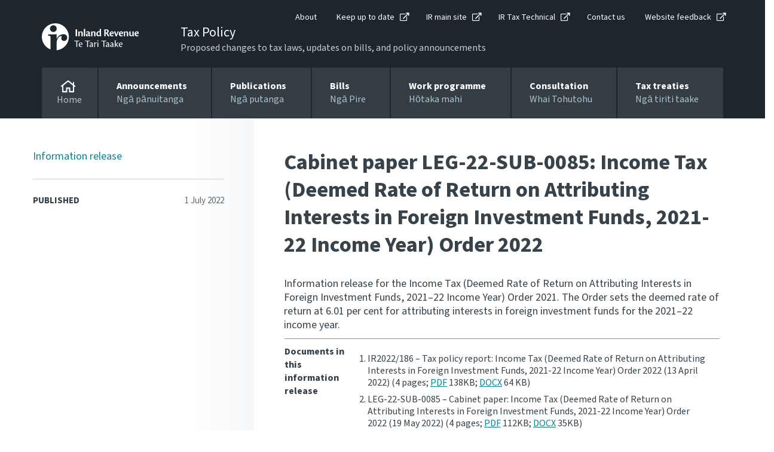

--- FILE ---
content_type: text/html; charset=utf-8
request_url: https://www.taxpolicy.ird.govt.nz/publications/2022/2022-ir-cab-leg-22-sub-0085
body_size: 15663
content:

<!DOCTYPE html>
<!--IR LAYOUT-->
<!--[if lt IE 7]>      <html class="no-js lt-ie9 lt-ie8 lt-ie7"> <![endif]-->
<!--[if IE 7]>         <html class="no-js lt-ie9 lt-ie8"> <![endif]-->
<!--[if IE 8]>         <html class="no-js lt-ie9"> <![endif]-->
<!--[if gt IE 8]><!-->
<html class="no-js" lang="en">
<!--<![endif]-->
<head>
    <meta charset="utf-8">
    <meta content="width=device-width, initial-scale=1, shrink-to-fit=no" name="viewport" />
    <meta property="og:image" content="https://www.taxpolicy.ird.govt.nz/assets/home/images/social-favicon.png">
    <link rel="canonical"  href="https://www.taxpolicy.ird.govt.nz/publications/2022/2022-ir-cab-leg-22-sub-0085">
    <!-- For Chrome for Android: -->
    <link rel="icon" sizes="180x180" href="/assets/home/images/apple-touch-icon-180x180-precomposed.png">
    <!-- For iPhone 6 Plus with 3× display: -->
    <link rel="apple-touch-icon-precomposed" sizes="180x180" href="/assets/home/images/apple-touch-icon-180x180-precomposed.png">
    <!-- For iPad with 2× display running iOS ≥ 7: -->
    <link rel="apple-touch-icon-precomposed" sizes="152x152" href="/assets/home/images/apple-touch-icon-152x152-precomposed.png">
    <!-- For iPad with 2× display running iOS ≤ 6: -->
    <link rel="apple-touch-icon-precomposed" sizes="144x144" href="/assets/home/images/apple-touch-icon-144x144-precomposed.png">
    <!-- For iPhone with 2× display running iOS ≥ 7: -->
    <link rel="apple-touch-icon-precomposed" sizes="120x120" href="/assets/home/images/apple-touch-icon-120x120-precomposed.png">
    <!-- For iPhone with 2× display running iOS ≤ 6: -->
    <link rel="apple-touch-icon-precomposed" sizes="114x114" href="/assets/home/images/apple-touch-icon-114x114-precomposed.png">
    <!-- For the iPad mini and the first- and second-generation iPad (1× display) on iOS ≥ 7: -->
    <link rel="apple-touch-icon-precomposed" sizes="76x76" href="/assets/home/images/apple-touch-icon-76x76-precomposed.png">
    <!-- For the iPad mini and the first- and second-generation iPad (1× display) on iOS ≤ 6: -->
    <link rel="apple-touch-icon-precomposed" sizes="72x72" href="/assets/home/images/apple-touch-icon-72x72-precomposed.png">
    <!-- For non-Retina iPhone, iPod Touch, and Android 2.1+ devices: -->
    <link rel="apple-touch-icon-precomposed" href="/assets/home/images/apple-touch-icon-precomposed.png"><!-- 57×57px -->
    <link href="https://use.typekit.net/gpd4lkj.css" rel="stylesheet" />
    <link href="/assets/tp/css/main.css?v=0.2728.0-sc10release-v4&cms=168" rel="stylesheet" />

    <meta content="IE=11" http-equiv="X-UA-Compatible" />
    <title>Cabinet paper LEG-22-SUB-0085: Income Tax (Deemed Rate of Return on Attributing Interests in Foreign Investment Funds, 2021-22 Income Year) Order 2022</title>


    


<script type="text/javascript" nonce="hRHpHoKVV/m/L4hZNpMa1tQGOD8=">window.NREUM||(NREUM={});NREUM.info = {"beacon":"bam.nr-data.net","errorBeacon":"bam.nr-data.net","licenseKey":"NRJS-90435e115ada12916ae","applicationID":"468898334","transactionName":"M1MHZEVYDEVYUkdRXwoZKGZ0FjFfTVRQV0IBdQpeQ0sNWlVUQRd5ClIASA==","queueTime":0,"applicationTime":106,"agent":"","atts":""}</script><script type="text/javascript" nonce="hRHpHoKVV/m/L4hZNpMa1tQGOD8=">(window.NREUM||(NREUM={})).init={privacy:{cookies_enabled:false},ajax:{deny_list:["bam.nr-data.net"]},feature_flags:["soft_nav"]};(window.NREUM||(NREUM={})).loader_config={xpid:"Vg8EVFNRDhAEUllaDgkEVVA=",licenseKey:"NRJS-90435e115ada12916ae",applicationID:"468898334",browserID:"468902273"};window.NREUM||(NREUM={}),__nr_require=function(t,e,n){function r(n){if(!e[n]){var i=e[n]={exports:{}};t[n][0].call(i.exports,function(e){var i=t[n][1][e];return r(i||e)},i,i.exports)}return e[n].exports}if("function"==typeof __nr_require)return __nr_require;for(var i=0;i<n.length;i++)r(n[i]);return r}({1:[function(t,e,n){function r(t){try{s.console&&console.log(t)}catch(e){}}var i,o=t("ee"),a=t(27),s={};try{i=localStorage.getItem("__nr_flags").split(","),console&&"function"==typeof console.log&&(s.console=!0,i.indexOf("dev")!==-1&&(s.dev=!0),i.indexOf("nr_dev")!==-1&&(s.nrDev=!0))}catch(c){}s.nrDev&&o.on("internal-error",function(t){r(t.stack)}),s.dev&&o.on("fn-err",function(t,e,n){r(n.stack)}),s.dev&&(r("NR AGENT IN DEVELOPMENT MODE"),r("flags: "+a(s,function(t,e){return t}).join(", ")))},{}],2:[function(t,e,n){function r(t,e,n,r,s){try{p?p-=1:i(s||new UncaughtException(t,e,n),!0)}catch(f){try{o("ierr",[f,c.now(),!0])}catch(d){}}return"function"==typeof u&&u.apply(this,a(arguments))}function UncaughtException(t,e,n){this.message=t||"Uncaught error with no additional information",this.sourceURL=e,this.line=n}function i(t,e){var n=e?null:c.now();o("err",[t,n])}var o=t("handle"),a=t(28),s=t("ee"),c=t("loader"),f=t("gos"),u=window.onerror,d=!1,l="nr@seenError";if(!c.disabled){var p=0;c.features.err=!0,t(1),window.onerror=r;try{throw new Error}catch(h){"stack"in h&&(t(10),t(9),"addEventListener"in window&&t(6),c.xhrWrappable&&t(11),d=!0)}s.on("fn-start",function(t,e,n){d&&(p+=1)}),s.on("fn-err",function(t,e,n){d&&!n[l]&&(f(n,l,function(){return!0}),this.thrown=!0,i(n))}),s.on("fn-end",function(){d&&!this.thrown&&p>0&&(p-=1)}),s.on("internal-error",function(t){o("ierr",[t,c.now(),!0])})}},{}],3:[function(t,e,n){var r=t("loader");r.disabled||(r.features.ins=!0)},{}],4:[function(t,e,n){function r(){var t=new PerformanceObserver(function(t,e){var n=t.getEntries();s(v,[n])});try{t.observe({entryTypes:["resource"]})}catch(e){}}function i(t){if(s(v,[window.performance.getEntriesByType(w)]),window.performance["c"+l])try{window.performance[h](m,i,!1)}catch(t){}else try{window.performance[h]("webkit"+m,i,!1)}catch(t){}}function o(t){}if(window.performance&&window.performance.timing&&window.performance.getEntriesByType){var a=t("ee"),s=t("handle"),c=t(10),f=t(9),u=t(5),d=t(19),l="learResourceTimings",p="addEventListener",h="removeEventListener",m="resourcetimingbufferfull",v="bstResource",w="resource",g="-start",y="-end",x="fn"+g,b="fn"+y,E="bstTimer",R="pushState",S=t("loader");if(!S.disabled){S.features.stn=!0,t(8),"addEventListener"in window&&t(6);var O=NREUM.o.EV;a.on(x,function(t,e){var n=t[0];n instanceof O&&(this.bstStart=S.now())}),a.on(b,function(t,e){var n=t[0];n instanceof O&&s("bst",[n,e,this.bstStart,S.now()])}),c.on(x,function(t,e,n){this.bstStart=S.now(),this.bstType=n}),c.on(b,function(t,e){s(E,[e,this.bstStart,S.now(),this.bstType])}),f.on(x,function(){this.bstStart=S.now()}),f.on(b,function(t,e){s(E,[e,this.bstStart,S.now(),"requestAnimationFrame"])}),a.on(R+g,function(t){this.time=S.now(),this.startPath=location.pathname+location.hash}),a.on(R+y,function(t){s("bstHist",[location.pathname+location.hash,this.startPath,this.time])}),u()?(s(v,[window.performance.getEntriesByType("resource")]),r()):p in window.performance&&(window.performance["c"+l]?window.performance[p](m,i,d(!1)):window.performance[p]("webkit"+m,i,d(!1))),document[p]("scroll",o,d(!1)),document[p]("keypress",o,d(!1)),document[p]("click",o,d(!1))}}},{}],5:[function(t,e,n){e.exports=function(){return"PerformanceObserver"in window&&"function"==typeof window.PerformanceObserver}},{}],6:[function(t,e,n){function r(t){for(var e=t;e&&!e.hasOwnProperty(u);)e=Object.getPrototypeOf(e);e&&i(e)}function i(t){s.inPlace(t,[u,d],"-",o)}function o(t,e){return t[1]}var a=t("ee").get("events"),s=t("wrap-function")(a,!0),c=t("gos"),f=XMLHttpRequest,u="addEventListener",d="removeEventListener";e.exports=a,"getPrototypeOf"in Object?(r(document),r(window),r(f.prototype)):f.prototype.hasOwnProperty(u)&&(i(window),i(f.prototype)),a.on(u+"-start",function(t,e){var n=t[1];if(null!==n&&("function"==typeof n||"object"==typeof n)){var r=c(n,"nr@wrapped",function(){function t(){if("function"==typeof n.handleEvent)return n.handleEvent.apply(n,arguments)}var e={object:t,"function":n}[typeof n];return e?s(e,"fn-",null,e.name||"anonymous"):n});this.wrapped=t[1]=r}}),a.on(d+"-start",function(t){t[1]=this.wrapped||t[1]})},{}],7:[function(t,e,n){function r(t,e,n){var r=t[e];"function"==typeof r&&(t[e]=function(){var t=o(arguments),e={};i.emit(n+"before-start",[t],e);var a;e[m]&&e[m].dt&&(a=e[m].dt);var s=r.apply(this,t);return i.emit(n+"start",[t,a],s),s.then(function(t){return i.emit(n+"end",[null,t],s),t},function(t){throw i.emit(n+"end",[t],s),t})})}var i=t("ee").get("fetch"),o=t(28),a=t(27);e.exports=i;var s=window,c="fetch-",f=c+"body-",u=["arrayBuffer","blob","json","text","formData"],d=s.Request,l=s.Response,p=s.fetch,h="prototype",m="nr@context";d&&l&&p&&(a(u,function(t,e){r(d[h],e,f),r(l[h],e,f)}),r(s,"fetch",c),i.on(c+"end",function(t,e){var n=this;if(e){var r=e.headers.get("content-length");null!==r&&(n.rxSize=r),i.emit(c+"done",[null,e],n)}else i.emit(c+"done",[t],n)}))},{}],8:[function(t,e,n){var r=t("ee").get("history"),i=t("wrap-function")(r);e.exports=r;var o=window.history&&window.history.constructor&&window.history.constructor.prototype,a=window.history;o&&o.pushState&&o.replaceState&&(a=o),i.inPlace(a,["pushState","replaceState"],"-")},{}],9:[function(t,e,n){var r=t("ee").get("raf"),i=t("wrap-function")(r),o="equestAnimationFrame";e.exports=r,i.inPlace(window,["r"+o,"mozR"+o,"webkitR"+o,"msR"+o],"raf-"),r.on("raf-start",function(t){t[0]=i(t[0],"fn-")})},{}],10:[function(t,e,n){function r(t,e,n){t[0]=a(t[0],"fn-",null,n)}function i(t,e,n){this.method=n,this.timerDuration=isNaN(t[1])?0:+t[1],t[0]=a(t[0],"fn-",this,n)}var o=t("ee").get("timer"),a=t("wrap-function")(o),s="setTimeout",c="setInterval",f="clearTimeout",u="-start",d="-";e.exports=o,a.inPlace(window,[s,"setImmediate"],s+d),a.inPlace(window,[c],c+d),a.inPlace(window,[f,"clearImmediate"],f+d),o.on(c+u,r),o.on(s+u,i)},{}],11:[function(t,e,n){function r(t,e){d.inPlace(e,["onreadystatechange"],"fn-",s)}function i(){var t=this,e=u.context(t);t.readyState>3&&!e.resolved&&(e.resolved=!0,u.emit("xhr-resolved",[],t)),d.inPlace(t,y,"fn-",s)}function o(t){x.push(t),m&&(E?E.then(a):w?w(a):(R=-R,S.data=R))}function a(){for(var t=0;t<x.length;t++)r([],x[t]);x.length&&(x=[])}function s(t,e){return e}function c(t,e){for(var n in t)e[n]=t[n];return e}t(6);var f=t("ee"),u=f.get("xhr"),d=t("wrap-function")(u),l=t(19),p=NREUM.o,h=p.XHR,m=p.MO,v=p.PR,w=p.SI,g="readystatechange",y=["onload","onerror","onabort","onloadstart","onloadend","onprogress","ontimeout"],x=[];e.exports=u;var b=window.XMLHttpRequest=function(t){var e=new h(t);try{u.emit("new-xhr",[e],e),e.addEventListener(g,i,l(!1))}catch(n){try{u.emit("internal-error",[n])}catch(r){}}return e};if(c(h,b),b.prototype=h.prototype,d.inPlace(b.prototype,["open","send"],"-xhr-",s),u.on("send-xhr-start",function(t,e){r(t,e),o(e)}),u.on("open-xhr-start",r),m){var E=v&&v.resolve();if(!w&&!v){var R=1,S=document.createTextNode(R);new m(a).observe(S,{characterData:!0})}}else f.on("fn-end",function(t){t[0]&&t[0].type===g||a()})},{}],12:[function(t,e,n){function r(t){if(!s(t))return null;var e=window.NREUM;if(!e.loader_config)return null;var n=(e.loader_config.accountID||"").toString()||null,r=(e.loader_config.agentID||"").toString()||null,f=(e.loader_config.trustKey||"").toString()||null;if(!n||!r)return null;var h=p.generateSpanId(),m=p.generateTraceId(),v=Date.now(),w={spanId:h,traceId:m,timestamp:v};return(t.sameOrigin||c(t)&&l())&&(w.traceContextParentHeader=i(h,m),w.traceContextStateHeader=o(h,v,n,r,f)),(t.sameOrigin&&!u()||!t.sameOrigin&&c(t)&&d())&&(w.newrelicHeader=a(h,m,v,n,r,f)),w}function i(t,e){return"00-"+e+"-"+t+"-01"}function o(t,e,n,r,i){var o=0,a="",s=1,c="",f="";return i+"@nr="+o+"-"+s+"-"+n+"-"+r+"-"+t+"-"+a+"-"+c+"-"+f+"-"+e}function a(t,e,n,r,i,o){var a="btoa"in window&&"function"==typeof window.btoa;if(!a)return null;var s={v:[0,1],d:{ty:"Browser",ac:r,ap:i,id:t,tr:e,ti:n}};return o&&r!==o&&(s.d.tk=o),btoa(JSON.stringify(s))}function s(t){return f()&&c(t)}function c(t){var e=!1,n={};if("init"in NREUM&&"distributed_tracing"in NREUM.init&&(n=NREUM.init.distributed_tracing),t.sameOrigin)e=!0;else if(n.allowed_origins instanceof Array)for(var r=0;r<n.allowed_origins.length;r++){var i=h(n.allowed_origins[r]);if(t.hostname===i.hostname&&t.protocol===i.protocol&&t.port===i.port){e=!0;break}}return e}function f(){return"init"in NREUM&&"distributed_tracing"in NREUM.init&&!!NREUM.init.distributed_tracing.enabled}function u(){return"init"in NREUM&&"distributed_tracing"in NREUM.init&&!!NREUM.init.distributed_tracing.exclude_newrelic_header}function d(){return"init"in NREUM&&"distributed_tracing"in NREUM.init&&NREUM.init.distributed_tracing.cors_use_newrelic_header!==!1}function l(){return"init"in NREUM&&"distributed_tracing"in NREUM.init&&!!NREUM.init.distributed_tracing.cors_use_tracecontext_headers}var p=t(24),h=t(14);e.exports={generateTracePayload:r,shouldGenerateTrace:s}},{}],13:[function(t,e,n){function r(t){var e=this.params,n=this.metrics;if(!this.ended){this.ended=!0;for(var r=0;r<l;r++)t.removeEventListener(d[r],this.listener,!1);return e.protocol&&"data"===e.protocol?void g("Ajax/DataUrl/Excluded"):void(e.aborted||(n.duration=a.now()-this.startTime,this.loadCaptureCalled||4!==t.readyState?null==e.status&&(e.status=0):o(this,t),n.cbTime=this.cbTime,s("xhr",[e,n,this.startTime,this.endTime,"xhr"],this)))}}function i(t,e){var n=c(e),r=t.params;r.hostname=n.hostname,r.port=n.port,r.protocol=n.protocol,r.host=n.hostname+":"+n.port,r.pathname=n.pathname,t.parsedOrigin=n,t.sameOrigin=n.sameOrigin}function o(t,e){t.params.status=e.status;var n=v(e,t.lastSize);if(n&&(t.metrics.rxSize=n),t.sameOrigin){var r=e.getResponseHeader("X-NewRelic-App-Data");r&&(t.params.cat=r.split(", ").pop())}t.loadCaptureCalled=!0}var a=t("loader");if(a.xhrWrappable&&!a.disabled){var s=t("handle"),c=t(14),f=t(12).generateTracePayload,u=t("ee"),d=["load","error","abort","timeout"],l=d.length,p=t("id"),h=t(20),m=t(18),v=t(15),w=t(19),g=t(21).recordSupportability,y=NREUM.o.REQ,x=window.XMLHttpRequest;a.features.xhr=!0,t(11),t(7),u.on("new-xhr",function(t){var e=this;e.totalCbs=0,e.called=0,e.cbTime=0,e.end=r,e.ended=!1,e.xhrGuids={},e.lastSize=null,e.loadCaptureCalled=!1,e.params=this.params||{},e.metrics=this.metrics||{},t.addEventListener("load",function(n){o(e,t)},w(!1)),h&&(h>34||h<10)||t.addEventListener("progress",function(t){e.lastSize=t.loaded},w(!1))}),u.on("open-xhr-start",function(t){this.params={method:t[0]},i(this,t[1]),this.metrics={}}),u.on("open-xhr-end",function(t,e){"loader_config"in NREUM&&"xpid"in NREUM.loader_config&&this.sameOrigin&&e.setRequestHeader("X-NewRelic-ID",NREUM.loader_config.xpid);var n=f(this.parsedOrigin);if(n){var r=!1;n.newrelicHeader&&(e.setRequestHeader("newrelic",n.newrelicHeader),r=!0),n.traceContextParentHeader&&(e.setRequestHeader("traceparent",n.traceContextParentHeader),n.traceContextStateHeader&&e.setRequestHeader("tracestate",n.traceContextStateHeader),r=!0),r&&(this.dt=n)}}),u.on("send-xhr-start",function(t,e){var n=this.metrics,r=t[0],i=this;if(n&&r){var o=m(r);o&&(n.txSize=o)}this.startTime=a.now(),this.listener=function(t){try{"abort"!==t.type||i.loadCaptureCalled||(i.params.aborted=!0),("load"!==t.type||i.called===i.totalCbs&&(i.onloadCalled||"function"!=typeof e.onload))&&i.end(e)}catch(n){try{u.emit("internal-error",[n])}catch(r){}}};for(var s=0;s<l;s++)e.addEventListener(d[s],this.listener,w(!1))}),u.on("xhr-cb-time",function(t,e,n){this.cbTime+=t,e?this.onloadCalled=!0:this.called+=1,this.called!==this.totalCbs||!this.onloadCalled&&"function"==typeof n.onload||this.end(n)}),u.on("xhr-load-added",function(t,e){var n=""+p(t)+!!e;this.xhrGuids&&!this.xhrGuids[n]&&(this.xhrGuids[n]=!0,this.totalCbs+=1)}),u.on("xhr-load-removed",function(t,e){var n=""+p(t)+!!e;this.xhrGuids&&this.xhrGuids[n]&&(delete this.xhrGuids[n],this.totalCbs-=1)}),u.on("xhr-resolved",function(){this.endTime=a.now()}),u.on("addEventListener-end",function(t,e){e instanceof x&&"load"===t[0]&&u.emit("xhr-load-added",[t[1],t[2]],e)}),u.on("removeEventListener-end",function(t,e){e instanceof x&&"load"===t[0]&&u.emit("xhr-load-removed",[t[1],t[2]],e)}),u.on("fn-start",function(t,e,n){e instanceof x&&("onload"===n&&(this.onload=!0),("load"===(t[0]&&t[0].type)||this.onload)&&(this.xhrCbStart=a.now()))}),u.on("fn-end",function(t,e){this.xhrCbStart&&u.emit("xhr-cb-time",[a.now()-this.xhrCbStart,this.onload,e],e)}),u.on("fetch-before-start",function(t){function e(t,e){var n=!1;return e.newrelicHeader&&(t.set("newrelic",e.newrelicHeader),n=!0),e.traceContextParentHeader&&(t.set("traceparent",e.traceContextParentHeader),e.traceContextStateHeader&&t.set("tracestate",e.traceContextStateHeader),n=!0),n}var n,r=t[1]||{};"string"==typeof t[0]?n=t[0]:t[0]&&t[0].url?n=t[0].url:window.URL&&t[0]&&t[0]instanceof URL&&(n=t[0].href),n&&(this.parsedOrigin=c(n),this.sameOrigin=this.parsedOrigin.sameOrigin);var i=f(this.parsedOrigin);if(i&&(i.newrelicHeader||i.traceContextParentHeader))if("string"==typeof t[0]||window.URL&&t[0]&&t[0]instanceof URL){var o={};for(var a in r)o[a]=r[a];o.headers=new Headers(r.headers||{}),e(o.headers,i)&&(this.dt=i),t.length>1?t[1]=o:t.push(o)}else t[0]&&t[0].headers&&e(t[0].headers,i)&&(this.dt=i)}),u.on("fetch-start",function(t,e){this.params={},this.metrics={},this.startTime=a.now(),this.dt=e,t.length>=1&&(this.target=t[0]),t.length>=2&&(this.opts=t[1]);var n,r=this.opts||{},o=this.target;if("string"==typeof o?n=o:"object"==typeof o&&o instanceof y?n=o.url:window.URL&&"object"==typeof o&&o instanceof URL&&(n=o.href),i(this,n),"data"!==this.params.protocol){var s=(""+(o&&o instanceof y&&o.method||r.method||"GET")).toUpperCase();this.params.method=s,this.txSize=m(r.body)||0}}),u.on("fetch-done",function(t,e){if(this.endTime=a.now(),this.params||(this.params={}),"data"===this.params.protocol)return void g("Ajax/DataUrl/Excluded");this.params.status=e?e.status:0;var n;"string"==typeof this.rxSize&&this.rxSize.length>0&&(n=+this.rxSize);var r={txSize:this.txSize,rxSize:n,duration:a.now()-this.startTime};s("xhr",[this.params,r,this.startTime,this.endTime,"fetch"],this)})}},{}],14:[function(t,e,n){var r={};e.exports=function(t){if(t in r)return r[t];if(0===(t||"").indexOf("data:"))return{protocol:"data"};var e=document.createElement("a"),n=window.location,i={};e.href=t,i.port=e.port;var o=e.href.split("://");!i.port&&o[1]&&(i.port=o[1].split("/")[0].split("@").pop().split(":")[1]),i.port&&"0"!==i.port||(i.port="https"===o[0]?"443":"80"),i.hostname=e.hostname||n.hostname,i.pathname=e.pathname,i.protocol=o[0],"/"!==i.pathname.charAt(0)&&(i.pathname="/"+i.pathname);var a=!e.protocol||":"===e.protocol||e.protocol===n.protocol,s=e.hostname===document.domain&&e.port===n.port;return i.sameOrigin=a&&(!e.hostname||s),"/"===i.pathname&&(r[t]=i),i}},{}],15:[function(t,e,n){function r(t,e){var n=t.responseType;return"json"===n&&null!==e?e:"arraybuffer"===n||"blob"===n||"json"===n?i(t.response):"text"===n||""===n||void 0===n?i(t.responseText):void 0}var i=t(18);e.exports=r},{}],16:[function(t,e,n){function r(){}function i(t,e,n,r){return function(){return u.recordSupportability("API/"+e+"/called"),o(t+e,[f.now()].concat(s(arguments)),n?null:this,r),n?void 0:this}}var o=t("handle"),a=t(27),s=t(28),c=t("ee").get("tracer"),f=t("loader"),u=t(21),d=NREUM;"undefined"==typeof window.newrelic&&(newrelic=d);var l=["setPageViewName","setCustomAttribute","setErrorHandler","finished","addToTrace","inlineHit","addRelease"],p="api-",h=p+"ixn-";a(l,function(t,e){d[e]=i(p,e,!0,"api")}),d.addPageAction=i(p,"addPageAction",!0),d.setCurrentRouteName=i(p,"routeName",!0),e.exports=newrelic,d.interaction=function(){return(new r).get()};var m=r.prototype={createTracer:function(t,e){var n={},r=this,i="function"==typeof e;return o(h+"tracer",[f.now(),t,n],r),function(){if(c.emit((i?"":"no-")+"fn-start",[f.now(),r,i],n),i)try{return e.apply(this,arguments)}catch(t){throw c.emit("fn-err",[arguments,this,t],n),t}finally{c.emit("fn-end",[f.now()],n)}}}};a("actionText,setName,setAttribute,save,ignore,onEnd,getContext,end,get".split(","),function(t,e){m[e]=i(h,e)}),newrelic.noticeError=function(t,e){"string"==typeof t&&(t=new Error(t)),u.recordSupportability("API/noticeError/called"),o("err",[t,f.now(),!1,e])}},{}],17:[function(t,e,n){function r(t){if(NREUM.init){for(var e=NREUM.init,n=t.split("."),r=0;r<n.length-1;r++)if(e=e[n[r]],"object"!=typeof e)return;return e=e[n[n.length-1]]}}e.exports={getConfiguration:r}},{}],18:[function(t,e,n){e.exports=function(t){if("string"==typeof t&&t.length)return t.length;if("object"==typeof t){if("undefined"!=typeof ArrayBuffer&&t instanceof ArrayBuffer&&t.byteLength)return t.byteLength;if("undefined"!=typeof Blob&&t instanceof Blob&&t.size)return t.size;if(!("undefined"!=typeof FormData&&t instanceof FormData))try{return JSON.stringify(t).length}catch(e){return}}}},{}],19:[function(t,e,n){var r=!1;try{var i=Object.defineProperty({},"passive",{get:function(){r=!0}});window.addEventListener("testPassive",null,i),window.removeEventListener("testPassive",null,i)}catch(o){}e.exports=function(t){return r?{passive:!0,capture:!!t}:!!t}},{}],20:[function(t,e,n){var r=0,i=navigator.userAgent.match(/Firefox[\/\s](\d+\.\d+)/);i&&(r=+i[1]),e.exports=r},{}],21:[function(t,e,n){function r(t,e){var n=[a,t,{name:t},e];return o("storeMetric",n,null,"api"),n}function i(t,e){var n=[s,t,{name:t},e];return o("storeEventMetrics",n,null,"api"),n}var o=t("handle"),a="sm",s="cm";e.exports={constants:{SUPPORTABILITY_METRIC:a,CUSTOM_METRIC:s},recordSupportability:r,recordCustom:i}},{}],22:[function(t,e,n){function r(){return s.exists&&performance.now?Math.round(performance.now()):(o=Math.max((new Date).getTime(),o))-a}function i(){return o}var o=(new Date).getTime(),a=o,s=t(29);e.exports=r,e.exports.offset=a,e.exports.getLastTimestamp=i},{}],23:[function(t,e,n){function r(t,e){var n=t.getEntries();n.forEach(function(t){"first-paint"===t.name?p("timing",["fp",Math.floor(t.startTime)]):"first-contentful-paint"===t.name&&p("timing",["fcp",Math.floor(t.startTime)])})}function i(t,e){var n=t.getEntries();if(n.length>0){var r=n[n.length-1];if(f&&f<r.startTime)return;var i=[r],o=a({});o&&i.push(o),p("lcp",i)}}function o(t){t.getEntries().forEach(function(t){t.hadRecentInput||p("cls",[t])})}function a(t){var e=navigator.connection||navigator.mozConnection||navigator.webkitConnection;if(e)return e.type&&(t["net-type"]=e.type),e.effectiveType&&(t["net-etype"]=e.effectiveType),e.rtt&&(t["net-rtt"]=e.rtt),e.downlink&&(t["net-dlink"]=e.downlink),t}function s(t){if(t instanceof w&&!y){var e=Math.round(t.timeStamp),n={type:t.type};a(n),e<=h.now()?n.fid=h.now()-e:e>h.offset&&e<=Date.now()?(e-=h.offset,n.fid=h.now()-e):e=h.now(),y=!0,p("timing",["fi",e,n])}}function c(t){"hidden"===t&&(f=h.now(),p("pageHide",[f]))}if(!("init"in NREUM&&"page_view_timing"in NREUM.init&&"enabled"in NREUM.init.page_view_timing&&NREUM.init.page_view_timing.enabled===!1)){var f,u,d,l,p=t("handle"),h=t("loader"),m=t(26),v=t(19),w=NREUM.o.EV;if("PerformanceObserver"in window&&"function"==typeof window.PerformanceObserver){u=new PerformanceObserver(r);try{u.observe({entryTypes:["paint"]})}catch(g){}d=new PerformanceObserver(i);try{d.observe({entryTypes:["largest-contentful-paint"]})}catch(g){}l=new PerformanceObserver(o);try{l.observe({type:"layout-shift",buffered:!0})}catch(g){}}if("addEventListener"in document){var y=!1,x=["click","keydown","mousedown","pointerdown","touchstart"];x.forEach(function(t){document.addEventListener(t,s,v(!1))})}m(c)}},{}],24:[function(t,e,n){function r(){function t(){return e?15&e[n++]:16*Math.random()|0}var e=null,n=0,r=window.crypto||window.msCrypto;r&&r.getRandomValues&&(e=r.getRandomValues(new Uint8Array(31)));for(var i,o="xxxxxxxx-xxxx-4xxx-yxxx-xxxxxxxxxxxx",a="",s=0;s<o.length;s++)i=o[s],"x"===i?a+=t().toString(16):"y"===i?(i=3&t()|8,a+=i.toString(16)):a+=i;return a}function i(){return a(16)}function o(){return a(32)}function a(t){function e(){return n?15&n[r++]:16*Math.random()|0}var n=null,r=0,i=window.crypto||window.msCrypto;i&&i.getRandomValues&&Uint8Array&&(n=i.getRandomValues(new Uint8Array(t)));for(var o=[],a=0;a<t;a++)o.push(e().toString(16));return o.join("")}e.exports={generateUuid:r,generateSpanId:i,generateTraceId:o}},{}],25:[function(t,e,n){function r(t,e){if(!i)return!1;if(t!==i)return!1;if(!e)return!0;if(!o)return!1;for(var n=o.split("."),r=e.split("."),a=0;a<r.length;a++)if(r[a]!==n[a])return!1;return!0}var i=null,o=null,a=/Version\/(\S+)\s+Safari/;if(navigator.userAgent){var s=navigator.userAgent,c=s.match(a);c&&s.indexOf("Chrome")===-1&&s.indexOf("Chromium")===-1&&(i="Safari",o=c[1])}e.exports={agent:i,version:o,match:r}},{}],26:[function(t,e,n){function r(t){function e(){t(s&&document[s]?document[s]:document[o]?"hidden":"visible")}"addEventListener"in document&&a&&document.addEventListener(a,e,i(!1))}var i=t(19);e.exports=r;var o,a,s;"undefined"!=typeof document.hidden?(o="hidden",a="visibilitychange",s="visibilityState"):"undefined"!=typeof document.msHidden?(o="msHidden",a="msvisibilitychange"):"undefined"!=typeof document.webkitHidden&&(o="webkitHidden",a="webkitvisibilitychange",s="webkitVisibilityState")},{}],27:[function(t,e,n){function r(t,e){var n=[],r="",o=0;for(r in t)i.call(t,r)&&(n[o]=e(r,t[r]),o+=1);return n}var i=Object.prototype.hasOwnProperty;e.exports=r},{}],28:[function(t,e,n){function r(t,e,n){e||(e=0),"undefined"==typeof n&&(n=t?t.length:0);for(var r=-1,i=n-e||0,o=Array(i<0?0:i);++r<i;)o[r]=t[e+r];return o}e.exports=r},{}],29:[function(t,e,n){e.exports={exists:"undefined"!=typeof window.performance&&window.performance.timing&&"undefined"!=typeof window.performance.timing.navigationStart}},{}],ee:[function(t,e,n){function r(){}function i(t){function e(t){return t&&t instanceof r?t:t?f(t,c,a):a()}function n(n,r,i,o,a){if(a!==!1&&(a=!0),!p.aborted||o){t&&a&&t(n,r,i);for(var s=e(i),c=m(n),f=c.length,u=0;u<f;u++)c[u].apply(s,r);var l=d[y[n]];return l&&l.push([x,n,r,s]),s}}function o(t,e){g[t]=m(t).concat(e)}function h(t,e){var n=g[t];if(n)for(var r=0;r<n.length;r++)n[r]===e&&n.splice(r,1)}function m(t){return g[t]||[]}function v(t){return l[t]=l[t]||i(n)}function w(t,e){p.aborted||u(t,function(t,n){e=e||"feature",y[n]=e,e in d||(d[e]=[])})}var g={},y={},x={on:o,addEventListener:o,removeEventListener:h,emit:n,get:v,listeners:m,context:e,buffer:w,abort:s,aborted:!1};return x}function o(t){return f(t,c,a)}function a(){return new r}function s(){(d.api||d.feature)&&(p.aborted=!0,d=p.backlog={})}var c="nr@context",f=t("gos"),u=t(27),d={},l={},p=e.exports=i();e.exports.getOrSetContext=o,p.backlog=d},{}],gos:[function(t,e,n){function r(t,e,n){if(i.call(t,e))return t[e];var r=n();if(Object.defineProperty&&Object.keys)try{return Object.defineProperty(t,e,{value:r,writable:!0,enumerable:!1}),r}catch(o){}return t[e]=r,r}var i=Object.prototype.hasOwnProperty;e.exports=r},{}],handle:[function(t,e,n){function r(t,e,n,r){i.buffer([t],r),i.emit(t,e,n)}var i=t("ee").get("handle");e.exports=r,r.ee=i},{}],id:[function(t,e,n){function r(t){var e=typeof t;return!t||"object"!==e&&"function"!==e?-1:t===window?0:a(t,o,function(){return i++})}var i=1,o="nr@id",a=t("gos");e.exports=r},{}],loader:[function(t,e,n){function r(){if(!O++){var t=S.info=NREUM.info,e=m.getElementsByTagName("script")[0];if(setTimeout(f.abort,3e4),!(t&&t.licenseKey&&t.applicationID&&e))return f.abort();c(E,function(e,n){t[e]||(t[e]=n)});var n=a();s("mark",["onload",n+S.offset],null,"api"),s("timing",["load",n]);var r=m.createElement("script");0===t.agent.indexOf("http://")||0===t.agent.indexOf("https://")?r.src=t.agent:r.src=p+"://"+t.agent,e.parentNode.insertBefore(r,e)}}function i(){"complete"===m.readyState&&o()}function o(){s("mark",["domContent",a()+S.offset],null,"api")}var a=t(22),s=t("handle"),c=t(27),f=t("ee"),u=t(25),d=t(17),l=t(19),p=d.getConfiguration("ssl")===!1?"http":"https",h=window,m=h.document,v="addEventListener",w="attachEvent",g=h.XMLHttpRequest,y=g&&g.prototype,x=!1;NREUM.o={ST:setTimeout,SI:h.setImmediate,CT:clearTimeout,XHR:g,REQ:h.Request,EV:h.Event,PR:h.Promise,MO:h.MutationObserver};var b=""+location,E={beacon:"bam.nr-data.net",errorBeacon:"bam.nr-data.net",agent:"js-agent.newrelic.com/nr-1216.min.js"},R=g&&y&&y[v]&&!/CriOS/.test(navigator.userAgent),S=e.exports={offset:a.getLastTimestamp(),now:a,origin:b,features:{},xhrWrappable:R,userAgent:u,disabled:x};if(!x){t(16),t(23),m[v]?(m[v]("DOMContentLoaded",o,l(!1)),h[v]("load",r,l(!1))):(m[w]("onreadystatechange",i),h[w]("onload",r)),s("mark",["firstbyte",a.getLastTimestamp()],null,"api");var O=0}},{}],"wrap-function":[function(t,e,n){function r(t,e){function n(e,n,r,c,f){function nrWrapper(){var o,a,u,l;try{a=this,o=d(arguments),u="function"==typeof r?r(o,a):r||{}}catch(p){i([p,"",[o,a,c],u],t)}s(n+"start",[o,a,c],u,f);try{return l=e.apply(a,o)}catch(h){throw s(n+"err",[o,a,h],u,f),h}finally{s(n+"end",[o,a,l],u,f)}}return a(e)?e:(n||(n=""),nrWrapper[l]=e,o(e,nrWrapper,t),nrWrapper)}function r(t,e,r,i,o){r||(r="");var s,c,f,u="-"===r.charAt(0);for(f=0;f<e.length;f++)c=e[f],s=t[c],a(s)||(t[c]=n(s,u?c+r:r,i,c,o))}function s(n,r,o,a){if(!h||e){var s=h;h=!0;try{t.emit(n,r,o,e,a)}catch(c){i([c,n,r,o],t)}h=s}}return t||(t=u),n.inPlace=r,n.flag=l,n}function i(t,e){e||(e=u);try{e.emit("internal-error",t)}catch(n){}}function o(t,e,n){if(Object.defineProperty&&Object.keys)try{var r=Object.keys(t);return r.forEach(function(n){Object.defineProperty(e,n,{get:function(){return t[n]},set:function(e){return t[n]=e,e}})}),e}catch(o){i([o],n)}for(var a in t)p.call(t,a)&&(e[a]=t[a]);return e}function a(t){return!(t&&t instanceof Function&&t.apply&&!t[l])}function s(t,e){var n=e(t);return n[l]=t,o(t,n,u),n}function c(t,e,n){var r=t[e];t[e]=s(r,n)}function f(){for(var t=arguments.length,e=new Array(t),n=0;n<t;++n)e[n]=arguments[n];return e}var u=t("ee"),d=t(28),l="nr@original",p=Object.prototype.hasOwnProperty,h=!1;e.exports=r,e.exports.wrapFunction=s,e.exports.wrapInPlace=c,e.exports.argsToArray=f},{}]},{},["loader",2,13,4,3]);</script>

    
    







    <link href="/-/media/themes/ir/shared/favicon.png?modified=20210228002011" rel="shortcut icon" />




<meta property="og:title"  content="2022-ir-cab-leg-22-sub-0085"><meta property="og:url"  content="https://www.taxpolicy.ird.govt.nz/publications/2022/2022-ir-cab-leg-22-sub-0085">







<meta property="twitter:title"  content="2022-ir-cab-leg-22-sub-0085"><meta property="twitter:card"  content="summary_large_image">

        <!-- Google Tag Manager -->
        <script nonce="hRHpHoKVV/m/L4hZNpMa1tQGOD8=" type="text/javascript">
            (function(w,d,s,l,i){w[l]=w[l]||[];w[l].push({'gtm.start':
            new Date().getTime(),event:'gtm.js'});var f=d.getElementsByTagName(s)[0],
            j=d.createElement(s),dl=l!='dataLayer'?'&l='+l:'';j.async=true;j.src=
            'https://www.googletagmanager.com/gtm.js?id='+i+dl;var n=d.querySelector('[nonce]');
            n&&j.setAttribute('nonce',n.nonce||n.getAttribute('nonce'));f.parentNode.insertBefore(j,f);
            })(window,document,'script','dataLayer','GTM-N2LBQFW');
        </script>
            <script nonce="hRHpHoKVV/m/L4hZNpMa1tQGOD8=" type="text/javascript">
            window.TAX_COVEO_CONFIG = {
                originContext: "PublicSite-Search",
                noResults: "<p>We couldn't find any results matching your search term</p><p>Search tips</p><ul><li>Check the spelling of your search and try again</li><li>Try a similar search term, like business instead of company</li><li>Keep your search term simple. Our search works best with shorter descriptions</li><li>Use the options to filter your results or try one of our index pages.</li></ul>",
                searchPageEndpoint: "/search#f:@irsctpdocumenttype=[Web%20pages]",
                token: "eyJhbGciOiJIUzI1NiJ9.[base64].lTnpgX_jzwtZC17oqOdObFFTGurEUaiwWhRqgPjo9_I",
                organisation: "newzealandinlandrevenueprod35m1k6es",
                searchHub: "TaxPolicy-Search",
                coveoHeadless: "true",
                siteName: "Tax Policy",
                listingPageToken: "eyJhbGciOiJIUzI1NiJ9.[base64].lTnpgX_jzwtZC17oqOdObFFTGurEUaiwWhRqgPjo9_I",
                listingPageSearchHub: "TaxPolicy-Search",
                isListing: false,
                subscribeLink: "https://www.ird.govt.nz/subscription-service/subscription-form",
                subscribeText: "Subscribe",
                showSubscribeButton: true,
                nonce: "hRHpHoKVV/m/L4hZNpMa1tQGOD8=",
            };
            window.recaptchaOptions = {
                nonce: "hRHpHoKVV/m/L4hZNpMa1tQGOD8=",
            };

                window.COOKIE_CONSENT_CONFIG = {
                    geolocationUrl: "/cdn-cgi/trace",
                    countryCodes: "AT,BE,BG,HR,CY,CZ,DK,EE,FI,FR,DE,GR,HU,IE,IT,LV,LT,LU,MT,NL,PL,PT,RO,SK,SI,ES,SE,GB,IS,LI,NO",
                    popupTitle: "Cookie Policy",
                    popupText: "<p>We use some essential cookies to improve your experience. We&rsquo;d like to set analytics cookies to understand how you use our site to improve it. <a href='https://www.ird.govt.nz/about-this-site/your-privacy'>Learn more</a> about cookies.</p>",
                    acceptButtonLabel: "Accept",
                    rejectButtonLabel: "Reject",
                    cookieDurationDays: 365,
                    debug: false
                };
                     </script>

</head>
<body class="default-device bodyclass" id="top"
      data-enable-history="true"
      data-template="TP Publication"
      data-server-date="Sat, 24 Jan 2026 04:00:15 GMT">

        <!-- Google Tag Manager (noscript)-->
        <noscript>
            <iframe src="https://www.googletagmanager.com/ns.html?id=GTM-N2LBQFW"
                    height="0" width="0" style="display:none;visibility:hidden"></iframe>
        </noscript>

    <!-- BEGIN NOINDEX -->
    <a id="skip-main" href="#main-content-tp">Skip to main content</a>
    

    <header class="tp-header">
        <div class="tp-header__desktop-menu">
                <div class="tp-header__main-links container">
                    <ul class="tp-text-links">
            <li>
                <a href="/about"
                   data-link=""
                   class=" "
                   rel="" 
                   target="" 
                   title="About">About
                </a>
            </li>
            <li>
                <a href="https://www.ird.govt.nz/subscription-service/subscription-form"
                   data-link=""
                   class="external  "
                   rel="" 
                   target="" 
                   title="Keep up to date">Keep up to date
                </a>
            </li>
            <li>
                <a href="https://www.ird.govt.nz/"
                   data-link=""
                   class="external  "
                   rel="" 
                   target="" 
                   title="IR main site">IR main site
                </a>
            </li>
            <li>
                <a href="https://www.taxtechnical.ird.govt.nz/"
                   data-link=""
                   class="external  "
                   rel="" 
                   target="" 
                   title="IR Tax Technical">IR Tax Technical
                </a>
            </li>
            <li>
                <a href="/contacting-us"
                   data-link=""
                   class=" "
                   rel="" 
                   target="" 
                   title="Contact us">Contact us
                </a>
            </li>
            <li>
                <a href="#"
                   data-link="https://inlandrevenue.syd1.qualtrics.com/jfe/form/SV_57OZj2XgDYBOlVQ?currenturl={1}"
                   class="external  href-replace"
                   rel="" 
                   target="" 
                   title="Website feedback">Website feedback
                </a>
            </li>
</ul>
                </div>
            <div class="tp-header__logo-wrapper container">
                <div class="row flex container">
                    <div class="tp-header__ird">
                        <a href="/">
                            <img alt="Inland Revenue" src="/-/media/themes/ir/tp/tp theme/images/logo/logo-landscape.svg">
                        </a>
                    </div>
                    <div class="tp-header__logo">
                                <a class="tp-header__title" href="/">Tax Policy </a>
                                <p class="tp-header__subtitle">
                                    Proposed changes to tax laws, updates on bills, and policy announcements
                                </p>
                    </div>
                </div>
            </div>
            <div class="container tt-header-print">
                <img alt="Inland Revenue" src="/-/media/themes/ir/tp/tp theme/images/logo/logo-landscape-black.png">
            </div>
        </div>
        <div class="tp-header__mobile-menu container">
            <div class="tp-header__ird">
                <a href="/">
                    <img class="" alt="Inland Revenue" src="/-/media/Themes/IR/TP/TP Theme/images/Logo/logo-landscape.svg">
                </a>
            </div>

                <button class="search-bar-button" id="headless-coveo__search-bar-button" for="headless-coveo-searchbox">
                    <i class="far fa-search" aria-hidden="true"></i>
                    <span class="label">Search</span>
                </button>

            <button class="hamburger" id="header-nav-toggle">
                <span class="sr-only">Toggle mobile nav</span>
                <span class="hamburger__bar"></span>
                <span class="hamburger__bar"></span>
                <span class="hamburger__bar"></span>
                <span class="label">Menu</span>
            </button>
        </div>

        <nav class="tp-megamenu megamenu" aria-labelledby="main-nav-title">
            <h2 class="visually-hidden" id="main-nav-title">Main Menu</h2>
            <div class="container">
                <div class="menu-tab">
                    <a class="first-level home" href="/">
                        <img alt="Inland Revenue" id="home" src="/-/media/themes/ir/tp/tp theme/images/header/home.svg">
                        <span>Home</span>
                    </a>
                </div>

                                <div class="menu-tab">
                                    <a tabindex="0" href="/news#sortCriteria=%40irsctpannouncementdate%20descending&amp;numberOfResults=25" rel="" target="" class="first-level ">
                                        <span>Announcements</span>
                                            <span class="tereo" aria-hidden="true" lang="mi">Ngā pānuitanga</span>
                                    </a>
                                </div>
                                <div class="menu-tab">
                                    <a tabindex="0" href="/publications#sortCriteria=%40irsctpdate%20descending&amp;numberOfResults=25" rel="" target="" class="first-level ">
                                        <span>Publications</span>
                                            <span class="tereo" aria-hidden="true" lang="mi">Ngā putanga</span>
                                    </a>
                                </div>
                                <div class="menu-tab">
                                    <a tabindex="0" href="/bills" rel="" target="" class="first-level ">
                                        <span>Bills</span>
                                            <span class="tereo" aria-hidden="true" lang="mi">Ngā Pire</span>
                                    </a>
                                </div>
                                <div class="menu-tab">
                                    <a tabindex="0" href="/work-programme" rel="" target="" class="first-level ">
                                        <span>Work programme</span>
                                            <span class="tereo" aria-hidden="true" lang="mi">Hōtaka mahi</span>
                                    </a>
                                </div>
                                <div class="menu-tab">
                                    <a tabindex="0" href="/consultation" rel="" target="" class="first-level ">
                                        <span>Consultation</span>
                                            <span class="tereo" aria-hidden="true" lang="mi">Whai Tohutohu</span>
                                    </a>
                                </div>
                                <div class="menu-tab">
                                    <a tabindex="0" href="/tax-treaties" rel="" target="" class="first-level ">
                                        <span>Tax treaties</span>
                                            <span class="tereo" aria-hidden="true" lang="mi">Ngā tiriti taake</span>
                                    </a>
                                </div>
            </div>
        </nav>
        <nav class="tp-megamenu--mobile megamenu-mobile"
             aria-labelledby="main-nav-title">
            <h2 class="visually-hidden" id="mobile-nav-title">Main Menu</h2>        <div class="row">
                <div class="col-xs-12 tp-megamenu__header">
                    <div class="container">
                        <div class="text-right mobile-close-button">
                            <button class="hamburger open" id="megaMenuMobileClose">
                                <span class="sr-only">Toggle mobile nav</span>
                                <span class="hamburger__bar hamburger__bar--first"></span>
                                <span class="hamburger__bar hamburger__bar--second"></span>
                                <span class="hamburger__bar hamburger__bar--third"></span>
                            </button>
                        </div>
                        <div class="col-xs-4 text-left mobile-logo-wrap">
                            <img alt="Inland Revenue" class="logo-mobile" src="-/media/themes/ir/tp/tp theme/images/logo-footer.png" />
                        </div>
                        <div class="text-center tp-megamenu__title">
                                <span>Tax Policy </span>
                        </div>
                    </div>
                </div>

                        <div class="col-xs-12 menu-tab">
                                    <a class="first-level" href="/news#sortCriteria=%40irsctpannouncementdate%20descending&amp;numberOfResults=25" rel="" target="" aria-expanded="false">
                                        <span>Announcements</span>
                                            <span class="tereo" aria-hidden="true" lang="mi">Ngā pānuitanga</span>
                                    </a>
                        </div>
                        <div class="col-xs-12 menu-tab">
                                    <a class="first-level" href="/publications#sortCriteria=%40irsctpdate%20descending&amp;numberOfResults=25" rel="" target="" aria-expanded="false">
                                        <span>Publications</span>
                                            <span class="tereo" aria-hidden="true" lang="mi">Ngā putanga</span>
                                    </a>
                        </div>
                        <div class="col-xs-12 menu-tab">
                                    <a class="first-level" href="/bills" rel="" target="" aria-expanded="false">
                                        <span>Bills</span>
                                            <span class="tereo" aria-hidden="true" lang="mi">Ngā Pire</span>
                                    </a>
                        </div>
                        <div class="col-xs-12 menu-tab">
                                    <a class="first-level" href="/work-programme" rel="" target="" aria-expanded="false">
                                        <span>Work programme</span>
                                            <span class="tereo" aria-hidden="true" lang="mi">Hōtaka mahi</span>
                                    </a>
                        </div>
                        <div class="col-xs-12 menu-tab">
                                    <a class="first-level" href="/consultation" rel="" target="" aria-expanded="false">
                                        <span>Consultation</span>
                                            <span class="tereo" aria-hidden="true" lang="mi">Whai Tohutohu</span>
                                    </a>
                        </div>
                        <div class="col-xs-12 menu-tab">
                                    <a class="first-level" href="/tax-treaties" rel="" target="" aria-expanded="false">
                                        <span>Tax treaties</span>
                                            <span class="tereo" aria-hidden="true" lang="mi">Ngā tiriti taake</span>
                                    </a>
                        </div>

                        <div class="col-xs-12 menu-tab">
                                <a class="first-level tp-utility-links  "
                                   href="/about"
                                   data-link=""
                                   rel=""
                                   target=""
                                   aria-expanded="false">
                                    <span>About</span>
                                </a>
                        </div>
                        <div class="col-xs-12 menu-tab">
                                <a class="first-level tp-utility-links external  "
                                   href="https://www.ird.govt.nz/subscription-service/subscription-form"
                                   data-link=""
                                   rel=""
                                   target=""
                                   aria-expanded="false">
                                    <span>Keep up to date</span>
                                </a>
                        </div>
                        <div class="col-xs-12 menu-tab">
                                <a class="first-level tp-utility-links external  "
                                   href="https://www.ird.govt.nz/"
                                   data-link=""
                                   rel=""
                                   target=""
                                   aria-expanded="false">
                                    <span>IR main site</span>
                                </a>
                        </div>
                        <div class="col-xs-12 menu-tab">
                                <a class="first-level tp-utility-links external  "
                                   href="https://www.taxtechnical.ird.govt.nz/"
                                   data-link=""
                                   rel=""
                                   target=""
                                   aria-expanded="false">
                                    <span>IR Tax Technical</span>
                                </a>
                        </div>
                        <div class="col-xs-12 menu-tab">
                                <a class="first-level tp-utility-links  "
                                   href="/contacting-us"
                                   data-link=""
                                   rel=""
                                   target=""
                                   aria-expanded="false">
                                    <span>Contact us</span>
                                </a>
                        </div>
                        <div class="col-xs-12 menu-tab">
                                <a class="first-level tp-utility-links external  href-replace"
                                   href="#"
                                   data-link="https://inlandrevenue.syd1.qualtrics.com/jfe/form/SV_57OZj2XgDYBOlVQ?currenturl={1}"
                                   rel=""
                                   target=""
                                   aria-expanded="false">
                                    <span>Website feedback</span>
                                </a>
                        </div>
            </div>
        </nav>
    </header>
        <p class="tp-header__mobile-title">Tax Policy </p>

    <!-- END NOINDEX -->
    <!-- #wrapper -->

    <div id="wrapper">
        <!-- BEGIN NOINDEX -->
        


<!--Start Tax Policy Search Box-->

    <div class="tp-search">
        <div class="container">
            <div class="row">
                <div class="col-md-12">
                    <div class="coveo-headless-standalone-searchbox"></div>
                </div>
            </div>
        </div>
    </div>
<script nonce="hRHpHoKVV/m/L4hZNpMa1tQGOD8=" type="text/javascript">
    if (window.TAX_COVEO_CONFIG) {
        window.TAX_COVEO_CONFIG.searchTipsLink = "/about-this-site/search-tips";
        window.TAX_COVEO_CONFIG.searchTipsText = "Search tips";
    }
</script>
<!--End Tax Policy Search Box-->
        <!-- END NOINDEX -->
            <!-- BEGIN NOINDEX -->
            <!-- END NOINDEX -->
            <!-- #content -->
            <main id="main-content-tp" tabindex="-1">
                <div id="content" class="container">
                    <div class="row">

                        



<div id="content" class="tp-item">
    <div class="row">
        <div class="row component column-splitter">
            <div class="col-md-3 tp-item__meta">
                    <a href="/publications#sortCriteria=%40irsctpdate%20descending&amp;numberOfResults=25&amp;f-tpPublicationFacet=Information release" class="tp-item__meta__link">Information release</a>

                    <hr class="tp-item__meta__divider">
                    <div class="tp-item__meta__wapper">
                        <span class="tp-item__meta__label">
                            Published
                        </span>
                            <span class="tp-item__meta__value">
                                1 July 2022
                            </span>
                    </div>
            </div>
            <div class="col-md-9 tp-item__content">
                    <h1 class="field-title">Cabinet paper LEG-22-SUB-0085: Income Tax (Deemed Rate of Return on Attributing Interests in Foreign Investment Funds, 2021-22 Income Year) Order 2022</h1>
                                    <div class="tp-item__summary">
                        <p>Information release for the Income Tax (Deemed Rate of Return on Attributing Interests in Foreign Investment Funds, 2021&ndash;22 Income Year) Order 2021. The Order sets the deemed rate of return at 6.01 per cent for attributing interests in foreign investment funds for the 2021&ndash;22 income year.</p>
                    </div>
                                    <div class="tp-item__page-content">
                        <table class="tp-table--no-vertical-borders tp-table--collapsible">
    <tbody>
        <tr>
            <th scope="row">Documents in this information release</th>
            <td style="text-align: left;">
            <ol>
                <li>IR2022/186 &ndash; Tax policy report: Income Tax (Deemed Rate of Return on Attributing Interests in Foreign Investment Funds, 2021-22 Income Year) Order 2022 (13 April 2022) (4 pages; <a href="/-/media/project/ir/tp/publications/2022/2022-ir-cab-leg-22-sub-0085/2022-ir-cab-leg-22-sub-0085-1-report-ir2022-186-pdf.pdf?modified=20220703042642">PDF</a>&nbsp;138KB; <a href="-/media/0b19fc058c0a4cf684c5a9f624c1cc28.ashx?modified=20220703042713">DOCX</a>&nbsp;64 KB)</li>
                <li>LEG-22-SUB-0085 &ndash; Cabinet paper:&nbsp;Income Tax (Deemed Rate of Return on Attributing Interests in Foreign Investment Funds, 2021-22 Income Year) Order 2022 (19 May 2022) (4 pages; <a href="/-/media/project/ir/tp/publications/2022/2022-ir-cab-leg-22-sub-0085/2022-ir-cab-leg-22-sub-0085-2-paper-pdf.pdf?modified=20220703042744">PDF</a>&nbsp;112KB; <a href="-/media/30330f3368b74654b35fab426d67293d.ashx?modified=20220703042815">DOCX</a>&nbsp;35KB)</li>
                <li>LEG-22-MIN-0085 &ndash; Minute:&nbsp; Income Tax (Deemed Rate of Return on Attributing Interests in Foreign Investment Funds, 2021-22 Income Year) Order 2022 (19 May 2022) (1 page; <a href="/-/media/project/ir/tp/publications/2022/2022-ir-cab-leg-22-sub-0085/2022-ir-cab-leg-22-sub-0085-3-minute-pdf.pdf?modified=20220703042845">PDF</a>&nbsp;201KB; <a href="-/media/8d6c963b19a34a30854e224d64ee1385.ashx?modified=20220703042917">DOCX</a>&nbsp;74KB)</li>
            </ol>
            </td>
        </tr>
        <tr>
            <th scope="row">Additional information</th>
            <td style="text-align: left;">
            <p>The Cabinet paper was considered by the Cabinet Legislation Committee on 19 May 2022 and confirmed by Cabinet on 23 May 2022.<br />
            <br />
            One attachment to the Cabinet paper is not included in this information release as it is publicly available:<br />
            <br />
            - <a class="quick-links-external" href="https://legislation.govt.nz/regulation/public/2022/0151/latest/whole.html#whole">Income Tax (Deemed Rate of Return on Attributing Interests in Foreign Investment Funds, 2021-22 Income Year) Order 2022</a></p>
            </td>
        </tr>
        <tr>
            <td scope="row"><br />
            </td>
            <td style="text-align: left;">
            &nbsp;            </td>
        </tr>
    </tbody>
</table>
<br />
                    </div>
                <div class="tp-taxpolicy-documents-container">
                    <!--Tax Policy Documents Placeholder-->
                    <!--Start TaxPolicy Document-->
    <div class="component">
        <div class="component-content">
            <!-- BEGIN NOINDEX -->
                <a title="Cabinet paper LEG-22-SUB-0085: Income Tax (Deemed Rate of Return on Attributing Interests in Foreign Investment Funds, 2021-22 Income Year) Order 2022" href="/-/media/project/ir/tp/publications/2022/2022-ir-cab-leg-22-sub-0085/2022-ir-cab-leg-22-sub-0085.pdf?modified=20220703044049" rel="noopener noreferrer" target="_blank" class="tp-download__link">
                    <div class="tp-download">
                            <span class="tp-download__file-type-icon__container">
                                <i class="tp-download__file-type-icon far fa-file-pdf"></i>
                            </span>
                        <div class="tp-download__details">
                                <span class="tp-download__title">
                                    Cabinet paper LEG-22-SUB-0085: Income Tax (Deemed Rate of Return on Attributing Interests in Foreign Investment Funds, 2021-22 Income Year) Order 2022
                                </span>
                            <div class="tp-download__meta">
                                    <span class="tp-download__extension">
                                        pdf
                                    </span>
                                                                    <span class="tp-download__size"><span> - </span><span>380.49 KB</span></span>
                                                                    <span><span> - </span>11<span> pages</span></span>
                            </div>
                        </div>
                        <div class="tp-download__icon"></div>
                    </div>
                </a>
            <!-- END NOINDEX -->
        </div>
    </div>
<!--End TaxPolicy Document-->

                </div>
                <div>
                    <!--Corrections Placeholder-->
                    

<div class="component content">
    <div class="component-content">
    </div>
</div>

                </div>
                <div>
                    <!--BelowContent Placeholder-->
                    
                </div>
            </div>
            



        </div>
    </div>
</div>
                    </div>
                </div>
            </main>
            <!-- /#content -->
        <!-- #footer -->
        <!-- BEGIN NOINDEX -->
        <footer>
            <div id="footer" class="container">
                <div class="row">
                    <div class="component container col-xs-12">
                        <div class="component-content">
                            

<footer class="tp-footer">
    <div class="tp-footer__wrapper">
        <div class="container">
            <div class="tt-footer-menu">
                        <ul class="tt-footer__text-list tp-footer__primary-links" role="menu">
                                        <li class="tt-footer__text-list-item" role="menuitem">
                                            <a class="tt-footer__text-list-item-link  "
                                               href="/about"
                                               data-link=""
                                               rel=""
                                               target=""
                                               title="About">
                                                About
                                            </a>
                                        </li>
                                        <li class="tt-footer__text-list-item" role="menuitem">
                                            <a class="tt-footer__text-list-item-link  external "
                                               href="https://www.ird.govt.nz/subscription-service/subscription-form"
                                               data-link=""
                                               rel=""
                                               target=""
                                               title="Keep up to date">
                                                Keep up to date
                                            </a>
                                        </li>
                                        <li class="tt-footer__text-list-item" role="menuitem">
                                            <a class="tt-footer__text-list-item-link  external "
                                               href="https://www.ird.govt.nz/"
                                               data-link=""
                                               rel=""
                                               target=""
                                               title="IR main site">
                                                IR main site
                                            </a>
                                        </li>
                                        <li class="tt-footer__text-list-item" role="menuitem">
                                            <a class="tt-footer__text-list-item-link  external "
                                               href="https://www.taxtechnical.ird.govt.nz/"
                                               data-link=""
                                               rel=""
                                               target=""
                                               title="IR Tax Technical">
                                                IR Tax Technical
                                            </a>
                                        </li>
                                        <li class="tt-footer__text-list-item" role="menuitem">
                                            <a class="tt-footer__text-list-item-link  "
                                               href="/contacting-us"
                                               data-link=""
                                               rel=""
                                               target=""
                                               title="Contact us">
                                                Contact us
                                            </a>
                                        </li>
                                        <li class="tt-footer__text-list-item" role="menuitem">
                                            <a class="tt-footer__text-list-item-link href-replace external "
                                               href="#"
                                               data-link="https://inlandrevenue.syd1.qualtrics.com/jfe/form/SV_57OZj2XgDYBOlVQ?currenturl={1}"
                                               rel=""
                                               target=""
                                               title="Website feedback">
                                                Website feedback
                                            </a>
                                        </li>
                        </ul>
                <a href="#" id="shielded-desktop" class="shielded-logo">
                    <img src="/-/media/themes/ir/tt/tt theme/images/logo/shielded.png?h=100&amp;la=en&amp;w=100&amp;hash=8F27BC8073D63048345163862830CEFC"
                         alt="Shielded website" width="50" height="50">
                </a>
            </div>

            <hr class="tp-footer__separator">

            <div class="tt-footer-menu">
                <div class="tp-footer__secondary-menu">
                    <div class="tt-footer-copyright">
                        <a href="https://www.ird.govt.nz/" class="tt-footer-copyright__logo-link">
                            <img class="tt-footer-copyright__logo" src="/-/media/themes/ir/tt/tt theme/images/logo/logo-footer.png?h=78&la=en&w=80&hash=6A3C9C15E4F53A78DEBC963FBD407444" alt="Inland Revenue">
                        </a>
                    </div>

                    <ul class="tt-footer__text-list tp-footer__secondary-links" role="menu">
                                        <li class="tt-footer__text-list-item" role="menuitem">
                                            <a class="tt-footer__text-list-item-link " href="/accessibility" rel="" target="" title="Accessibility">
                                                Accessibility
                                            </a>
                                        </li>
                                        <li class="tt-footer__text-list-item" role="menuitem">
                                            <a class="tt-footer__text-list-item-link external " href="https://www.ird.govt.nz/about-this-site/conditions-of-use" rel="noopener noreferrer" target="_blank" title="Conditions of use">
                                                Conditions of use
                                            </a>
                                        </li>
                                        <li class="tt-footer__text-list-item" role="menuitem">
                                            <a class="tt-footer__text-list-item-link external " href="https://www.ird.govt.nz/about-this-site/your-privacy" rel="noopener noreferrer" target="_blank" title="Privacy">
                                                Privacy
                                            </a>
                                        </li>
                                        <li class="tt-footer__text-list-item" role="menuitem">
                                            <a class="tt-footer__text-list-item-link " href="/copyright-policy" rel="" target="" title="Copyright policy">
                                                &#169; Copyright 2026 Inland Revenue
                                            </a>
                                        </li>
                    </ul>
                </div>

                <a class="tp-footer__govt--desktop" href="https://www.govt.nz/">
                    <img src="/-/media/themes/ir/tt/tt theme/images/logo/logo-nzgovt.png?h=338&la=en&w=1505&hash=1018E2F82577293719DD402770973213" alt="New Zealand Government">
                </a>
            </div>
            <div class="tp-footer__tertiary-menu">
                <hr class="tp-footer__separator">
                <div class="tp-footer__tertiary-logos">
                    <a class="tp-footer__govt--mobile" href="https://www.govt.nz/">
                        <img alt="New Zealand Government | Te Kawanatanga o Aotearoa" src="/-/media/Themes/IR/TP/TP Theme/images/Logo/logo-nzgovt.png?h=338&la=en&w=1505&hash=970E1CEDB501CE2712E35D99D75058F2">
                    </a>
                    <a href="#" id="shielded-mobile" class="shielded-logo">
                        <img src="/-/media/themes/ir/tp/tp theme/images/logo/shielded.png?h=100&amp;la=en&amp;w=100&amp;hash=8F27BC8073D63048345163862830CEFC" alt="Shielded website" width="50" height="50">
                    </a>
                </div>
            </div>
        </div>
    </div>
</footer>

                        </div>
                    </div>
                </div>
            </div>
        </footer>
        <!-- END NOINDEX -->
        <!-- /#footer -->

    </div>
    <!-- /#wrapper -->

    <script nonce="hRHpHoKVV/m/L4hZNpMa1tQGOD8=" src="/assets/home/js/jquery.min.js?v=0.2728.0-sc10release-v4&cms=168"></script>
    <script nonce="hRHpHoKVV/m/L4hZNpMa1tQGOD8=" src="/assets/home/js/jquery.matchheight-min.js?v=0.2728.0-sc10release-v4&cms=168"></script>
    <script nonce="hRHpHoKVV/m/L4hZNpMa1tQGOD8=" src="/assets/tp/js/main.js?v=0.2728.0-sc10release-v4&cms=168"></script>
    <script nonce="hRHpHoKVV/m/L4hZNpMa1tQGOD8=" src="/assets/tp/js/react.js?v=0.2728.0-sc10release-v4&cms=168"></script>
</body>
</html>